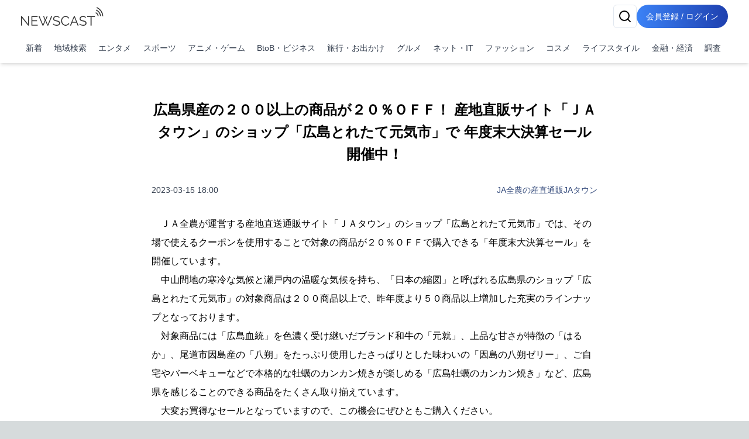

--- FILE ---
content_type: text/html; charset=utf-8
request_url: https://newscast.jp/news/8373673
body_size: 17096
content:
<!DOCTYPE html><html lang="ja"><head><meta charSet="utf-8"/><meta name="viewport" content="width=device-width, initial-scale=1, maximum-scale=5, user-scalable=yes"/><link rel="preload" as="image" href="/attachments/ejLNjOqcIwzo34HQNXnd.png?w=940&amp;h=940&amp;a=1"/><link rel="preload" as="image" href="/attachments/lIVJd0FZhwmgUUy9w1gl.png?w=940&amp;h=940&amp;a=1"/><link rel="stylesheet" href="/smart/_next/static/css/6f4a0ae5af8f5e11.css" data-precedence="next"/><link rel="stylesheet" href="/smart/_next/static/css/e950903c037a3718.css" data-precedence="next"/><link rel="preload" as="script" fetchPriority="low" href="/smart/_next/static/chunks/webpack-d88aad40852a9105.js"/><script src="/smart/_next/static/chunks/4bd1b696-a0de495220e84aaa.js" async=""></script><script src="/smart/_next/static/chunks/1684-a16141880409572c.js" async=""></script><script src="/smart/_next/static/chunks/main-app-5518523dddf30468.js" async=""></script><script src="/smart/_next/static/chunks/6874-c706546223f9e0b5.js" async=""></script><script src="/smart/_next/static/chunks/app/error-17e1efd393ba86d3.js" async=""></script><script src="/smart/_next/static/chunks/4277-46fdfdc2178f8072.js" async=""></script><script src="/smart/_next/static/chunks/2898-9f81da04e7e09eb6.js" async=""></script><script src="/smart/_next/static/chunks/9553-395f378007d81c45.js" async=""></script><script src="/smart/_next/static/chunks/1884-3617ed4b23d1e703.js" async=""></script><script src="/smart/_next/static/chunks/3063-e01f29e778ca72c0.js" async=""></script><script src="/smart/_next/static/chunks/5387-95390fda87ffa0a1.js" async=""></script><script src="/smart/_next/static/chunks/2188-a1d69116b2fbc1b3.js" async=""></script><script src="/smart/_next/static/chunks/8606-e967fd716fe72fb2.js" async=""></script><script src="/smart/_next/static/chunks/4029-9d8a1edf00d25121.js" async=""></script><script src="/smart/_next/static/chunks/1507-97e9ac030d3c06fa.js" async=""></script><script src="/smart/_next/static/chunks/app/(public)/news/%5Bid%5D/page-3287bcd531f1c91a.js" async=""></script><script src="/smart/_next/static/chunks/5125-273f4e77a181016f.js" async=""></script><script src="/smart/_next/static/chunks/app/layout-e2a512d282130e0d.js" async=""></script><script src="/smart/_next/static/chunks/7683-6579d065c9ad026b.js" async=""></script><script src="/smart/_next/static/chunks/5152-0c27d5597b274883.js" async=""></script><script src="/smart/_next/static/chunks/8559-d9253a5482b176ed.js" async=""></script><script src="/smart/_next/static/chunks/6621-f95dc8e544a4d901.js" async=""></script><script src="/smart/_next/static/chunks/186-98c6634326af218d.js" async=""></script><script src="/smart/_next/static/chunks/app/(public)/layout-2a4a6682c4e54025.js" async=""></script><script src="/smart/_next/static/chunks/app/(noheader)/layout-dd73b69522ce148d.js" async=""></script><script src="/smart/_next/static/chunks/app/global-error-2d8edb1bf97b600f.js" async=""></script><link rel="preload" href="https://www.googletagmanager.com/gtm.js?id=GTM-TKXDNPP" as="script"/><link rel="icon" type="image/png" sizes="32x32" href="/_statics/img/favicon-32x32.png"/><link rel="icon" type="image/png" sizes="96x96" href="/_statics/img/favicon-96x96.png"/><link rel="icon" type="image/png" sizes="16x16" href="/_statics/img/favicon-16x16.png"/><link rel="alternate" type="application/rss+xml" title="RSS Feed for NEWSCAST" href="/rss"/><link rel="apple-touch-icon" sizes="192x192" href="/_statics/img/apple-touch-icon/192.png"/><title>広島県産の２００以上の商品が２０％ＯＦＦ！ 産地直販サイト「ＪＡタウン」のショップ「広島とれたて元気市」で 年度末大決算セール開催中！ | NEWSCAST</title><meta name="description" content="広島県産の２００以上の商品が２０％ＯＦＦ！産地直販サイト「ＪＡタウン」のショップ「広島とれたて元気市」で年度末大決算セール開催中！"/><meta name="keywords" content="ネット・IT,グルメ"/><meta name="fb:app_id" content="1723062471173391"/><meta property="og:title" content="広島県産の２００以上の商品が２０％ＯＦＦ！ 産地直販サイト「ＪＡタウン」のショップ「広島とれたて元気市」で 年度末大決算セール開催中！"/><meta property="og:description" content="ニュースをメディアだけではなくSNSで拡散。ニュース、ニュースリリース、プレスリリース発信サービス"/><meta property="og:url" content="https://www.atpress.ne.jp/news/8373673"/><meta property="og:image" content="https://www.atpress.ne.jp/attachments/o3RuEjWaaTFDuB3Cncm4.png"/><meta property="og:image:width" content="1200"/><meta property="og:image:height" content="1200"/><meta property="og:image:type" content="image/jpeg"/><meta property="og:image:alt" content="広島県産の２００以上の商品が２０％ＯＦＦ！ 産地直販サイト「ＪＡタウン」のショップ「広島とれたて元気市」で 年度末大決算セール開催中！"/><meta property="og:type" content="article"/><meta name="twitter:card" content="summary_large_image"/><meta name="twitter:site" content="@newscastjp"/><meta name="twitter:creator" content="@newscastjp"/><meta name="twitter:title" content="広島県産の２００以上の商品が２０％ＯＦＦ！ 産地直販サイト「ＪＡタウン」のショップ「広島とれたて元気市」で 年度末大決算セール開催中！"/><meta name="twitter:description" content="ネット・IT、グルメの最新ニュース・イベント情報・プレスリリースはNEWSCAST！！広島県産の２００以上の商品が２０％ＯＦＦ！ 産地直販サイト「ＪＡタウン」のショップ「広島とれたて元気市」で 年度末大決算セール開催中！ 広島県産の２００以上の商品が２０％ＯＦＦ！産地直販サイト「ＪＡタウン」のショッ"/><meta name="twitter:image" content="https://www.atpress.ne.jp/attachments/o3RuEjWaaTFDuB3Cncm4.png"/><meta name="twitter:image:width" content="1200"/><meta name="twitter:image:height" content="1200"/><meta name="twitter:image:type" content="image/jpeg"/><meta name="twitter:image:alt" content="広島県産の２００以上の商品が２０％ＯＦＦ！ 産地直販サイト「ＪＡタウン」のショップ「広島とれたて元気市」で 年度末大決算セール開催中！"/><script src="/smart/_next/static/chunks/polyfills-42372ed130431b0a.js" noModule=""></script></head><body><!--$--><div class="bg-white"><header class="bg-white shadow-md fixed w-full z-50"><div class="container px-4 md:mx-auto"><div class="flex items-center justify-between py-2"><a class="text-2xl font-bold text-blue-600" href="/smart"><img src="/_statics/img/newscast-logo.svg" alt="Logo" class="h-8"/></a><div class="flex gap-4"><!--$--><button class="inline-flex items-center justify-center whitespace-nowrap rounded-md text-sm font-medium ring-offset-background transition-colors focus-visible:outline-none focus-visible:ring-2 focus-visible:ring-ring focus-visible:ring-offset-2 disabled:pointer-events-none disabled:opacity-50 border border-input bg-background hover:bg-accent hover:text-accent-foreground h-10 w-10" aria-label="検索" type="button" aria-haspopup="dialog" aria-expanded="false" aria-controls="radix-«Rp6tb»" data-state="closed"><svg xmlns="http://www.w3.org/2000/svg" width="24" height="24" viewBox="0 0 24 24" fill="none" stroke="currentColor" stroke-width="2" stroke-linecap="round" stroke-linejoin="round" class="lucide lucide-search"><circle cx="11" cy="11" r="8"></circle><path d="m21 21-4.3-4.3"></path></svg></button><!--/$--><a href="/smart/login"><button class="items-center justify-center whitespace-nowrap font-medium ring-offset-background focus-visible:outline-none focus-visible:ring-2 focus-visible:ring-ring focus-visible:ring-offset-2 disabled:pointer-events-none disabled:opacity-50 bg-primary hover:bg-primary/90 h-10 px-2 sm:px-4 py-2 rounded-full bg-gradient-to-r from-blue-500 to-blue-800 text-white text-sm hover:from-blue-600 hover:to-blue-900 transition-all duration-300 focus:outline-none focus:ring-2 focus:ring-blue-500 focus:ring-opacity-50 inline-block">会員登録 / ログイン</button></a></div></div><nav class="w-full navi-buttons"><div class="relative"><div class="overflow-x-auto scrollbar-hide"><div class="flex space-x-1 py-2 pr-1 lg:justify-between"><a class="flex-shrink-0 p-2 text-sm text-gray-700 hover:bg-gray-100" href="/smart/latests">新着</a><a class="flex-shrink-0 p-2 text-sm text-gray-700 hover:bg-gray-100" href="/smart/addresses">地域検索</a><a class="flex-shrink-0 p-2 text-sm text-gray-700 hover:bg-gray-100" href="/smart/genres/entertainment">エンタメ</a><a class="flex-shrink-0 p-2 text-sm text-gray-700 hover:bg-gray-100" href="/smart/genres/sports">スポーツ</a><a class="flex-shrink-0 p-2 text-sm text-gray-700 hover:bg-gray-100" href="/smart/genres/anime_game">アニメ・ゲーム</a><a class="flex-shrink-0 p-2 text-sm text-gray-700 hover:bg-gray-100" href="/smart/genres/business">BtoB・ビジネス</a><a class="flex-shrink-0 p-2 text-sm text-gray-700 hover:bg-gray-100" href="/smart/genres/travel">旅行・お出かけ</a><a class="flex-shrink-0 p-2 text-sm text-gray-700 hover:bg-gray-100" href="/smart/genres/gourmet">グルメ</a><a class="flex-shrink-0 p-2 text-sm text-gray-700 hover:bg-gray-100" href="/smart/genres/net_it">ネット・IT</a><a class="flex-shrink-0 p-2 text-sm text-gray-700 hover:bg-gray-100" href="/smart/genres/fashion">ファッション</a><a class="flex-shrink-0 p-2 text-sm text-gray-700 hover:bg-gray-100" href="/smart/genres/cosme">コスメ</a><a class="flex-shrink-0 p-2 text-sm text-gray-700 hover:bg-gray-100" href="/smart/genres/lifestyle">ライフスタイル</a><a class="flex-shrink-0 p-2 text-sm text-gray-700 hover:bg-gray-100" href="/smart/genres/finance_economy">金融・経済</a><a class="flex-shrink-0 p-2 text-sm text-gray-700 hover:bg-gray-100" href="/smart/genres/research">調査</a></div></div></div></nav></div></header><main class="overflow-x-hidden"><div class="flex-grow container mx-auto px-0 md:px-4 page-padding"><!--$--><div class="w-full h-full pt-0 md:pt-8 page_container__4bM2T"><article class="bg-white md:rounded pb-4 overflow-x-hidden page_leftPane__GrPN4 "><div class="fullfill p-4 pt-8"><h1 class="title page_title__F5feM page_articleContainer__Oqh1V">広島県産の２００以上の商品が２０％ＯＦＦ！ 産地直販サイト「ＪＡタウン」のショップ「広島とれたて元気市」で 年度末大決算セール開催中！</h1></div><div class="page_articleContainer__Oqh1V"><div class="flex justify-between items-center my-4 mb-8 flex-wrap"><div class="text-sm text-gray-700">2023-03-15 18:00</div><div class="text-sm"><a href="/smart/b/jatown">JA全農の産直通販JAタウン</a></div></div><div class="mb-4 w-full"><div><p>　ＪＡ全農が運営する産地直送通販サイト「ＪＡタウン」のショップ「広島とれたて元気市」では、その場で使えるクーポンを使用することで対象の商品が２０％ＯＦＦで購入できる「年度末大決算セール」を開催しています。<br>　中山間地の寒冷な気候と瀬戸内の温暖な気候を持ち、「日本の縮図」と呼ばれる広島県のショップ「広島とれたて元気市」の対象商品は２００商品以上で、昨年度より５０商品以上増加した充実のラインナップとなっております。<br>　対象商品には「広島血統」を色濃く受け継いだブランド和牛の「元就」、上品な甘さが特徴の「はるか」、尾道市因島産の「八朔」をたっぷり使用したさっぱりとした味わいの「因島の八朔ゼリー」、ご自宅やバーベキューなどで本格的な牡蠣のカンカン焼きが楽しめる「広島牡蠣のカンカン焼き」など、広島県を感じることのできる商品をたくさん取り揃えています。<br>　大変お買得なセールとなっていますので、この機会にぜひともご購入ください。</p></div></div><div class="mb-4 w-full"><div style="max-width:min(940px, 100%);margin:0 auto"><img src="/attachments/ejLNjOqcIwzo34HQNXnd.png?w=940&amp;h=940&amp;a=1" alt="" class="object-scale-down max-w-full" loading="eager"/></div></div><div class="mb-4 w-full"><!--$--><a href="https://www.ja-town.com/shop/c/c6301/" class="link" rel="nofollow noopener ugc">https://www.ja-town.com/shop/c/c6301/</a><!--/$--></div><div class="mb-4 w-full"><div><p>対象商品（一部抜粋）<br>〇 【送料無料】広島和牛 元就　小間切れ（８００ｇ）</p></div></div><div class="mb-4 w-full"><div style="max-width:min(940px, 100%);margin:0 auto"><img src="/attachments/lIVJd0FZhwmgUUy9w1gl.png?w=940&amp;h=940&amp;a=1" alt="" class="object-scale-down max-w-full" loading="eager"/></div></div><div class="mb-4 w-full"><!--$--><a href="https://www.ja-town.com/shop/g/g6301-2020-0612-06/" class="link" rel="nofollow noopener ugc">https://www.ja-town.com/shop/g/g6301-2020-0612-06/</a><!--/$--></div><div class="mb-4 w-full"><div><p>〇 広島県産はるか　５ｋｇ（Ｍ～２Ｌ）</p></div></div><div class="mb-4 w-full"><div style="max-width:min(940px, 100%);margin:0 auto"><img src="/attachments/piGBPKCE4q1r0VH0uF63.png?w=940&amp;h=940&amp;a=1" alt="" class="object-scale-down max-w-full" loading="lazy"/></div></div><div class="mb-4 w-full"><!--$--><a href="https://www.ja-town.com/shop/g/g6301-20190301-02/" class="link" rel="nofollow noopener ugc">https://www.ja-town.com/shop/g/g6301-20190301-02/</a><!--/$--></div><div class="mb-4 w-full"><div><p>〇 因島のはっさくゼリー １２個入り</p></div></div><div class="mb-4 w-full"><div style="max-width:min(940px, 100%);margin:0 auto"><img src="/attachments/sugyCDmDKOhJnuwNyTKA.png?w=940&amp;h=940&amp;a=1" alt="" class="object-scale-down max-w-full" loading="lazy"/></div></div><div class="mb-4 w-full"><!--$--><a href="https://www.ja-town.com/shop/g/g6301070620/" class="link" rel="nofollow noopener ugc">https://www.ja-town.com/shop/g/g6301070620/</a><!--/$--></div><div class="mb-4 w-full"><div><p>〇 広島牡蠣のカンカン焼き</p></div></div><div class="mb-4 w-full"><div style="max-width:min(940px, 100%);margin:0 auto"><img src="/attachments/AK6zutoKzks1NyoPtHSb.jpg?w=940&amp;h=940&amp;a=1" alt="" class="object-scale-down max-w-full" loading="lazy"/></div></div><div class="mb-4 w-full"><!--$--><a href="https://www.ja-town.com/shop/g/g6301-20210302-01/" class="link" rel="nofollow noopener ugc">https://www.ja-town.com/shop/g/g6301-20210302-01/</a><!--/$--></div><div class="mb-4 w-full"><div><p>【ＪＡタウン】<br>ＪＡタウンは、全国農業協同組合連合会(ＪＡ全農)が運営する産地直送通販サイトです。「おいしい日本と暮らそう。」をテーマに、「ＪＡタウン」に出店する全国の農協（ＪＡ）などが、各産地で育まれた旬の農畜産物や特産品を、インターネットを通じてお客さまに直接お届けし、食を通じて豊かな暮らしの実現を目指しています。<br>ＪＡタウンイメージキャラクターは「じぇー太」。<br>ＪＡタウン公式アンバサダーは石川佳純選手（全農）。<br>ＵＲＬ：<a href="https://www.ja-town.com/shop/f/f0" target="_blank" rel="nofollow noopener ugc">https://www.ja-town.com/shop/f/f0</a></p>
<p>【ツイッターアカウント「ＪＡタウン【公式】」】<br>「ＪＡタウン【公式】」では、全国の産地の旬の農畜産物やお得なキャンペーンの情報を都度発信しています。<br>ツイッターアカウント：<a href="https://twitter.com/ja_jatown" target="_blank" rel="nofollow noopener ugc">https://twitter.com/ja_jatown</a></p></div></div><div class="mb-4 w-full"><div><p>お問い合わせは、ＪＡ全農 フードマーケット事業部 ｅコマース事業課　中井まで<br>ＴＥＬ：０３－６２７１－８３４８</p></div></div><div class="border-t border-gray-300 mt-8"><div class="my-5 flex justify-between items-center"><div><strong>画像・ファイル一覧</strong></div><button class="inline-flex items-center justify-center whitespace-nowrap font-medium ring-offset-background transition-colors focus-visible:outline-none focus-visible:ring-2 focus-visible:ring-ring focus-visible:ring-offset-2 disabled:pointer-events-none disabled:opacity-50 h-10 bg-white text-blue-600 border text-sm border-gray-200 rounded hover:bg-gray-100 p-2" type="button" aria-haspopup="dialog" aria-expanded="false" aria-controls="radix-«R4v8nndatb»" data-state="closed">一括ダウンロード</button></div><div class="relative w-full"><div class="flex overflow-x-auto hidden-scrollbar space-x-3 md:space-x-4 py-4 px-1 md:pr-4 pt-2 newscast-scroll-cards" role="list"><div role="listitem"><div class="flex h-full min-w-48 max-w-48"><a target="_blank" href="/attachments/ejLNjOqcIwzo34HQNXnd.png" class="flex flex-col justify-end h-full hover:border-none w-full shadow"><img alt="" loading="lazy" width="192" height="192" decoding="async" data-nimg="1" class="object-contain block mb-1 max-h-[100px]" style="color:transparent" srcSet="/attachments/ejLNjOqcIwzo34HQNXnd.png 1x, /attachments/ejLNjOqcIwzo34HQNXnd.png 2x" src="/attachments/ejLNjOqcIwzo34HQNXnd.png"/></a></div></div><div role="listitem"><div class="flex h-full min-w-48 max-w-48"><a target="_blank" href="/attachments/lIVJd0FZhwmgUUy9w1gl.png" class="flex flex-col justify-end h-full hover:border-none w-full shadow"><img alt="" loading="lazy" width="192" height="192" decoding="async" data-nimg="1" class="object-contain block mb-1 max-h-[100px]" style="color:transparent" srcSet="/attachments/lIVJd0FZhwmgUUy9w1gl.png 1x, /attachments/lIVJd0FZhwmgUUy9w1gl.png 2x" src="/attachments/lIVJd0FZhwmgUUy9w1gl.png"/></a></div></div><div role="listitem"><div class="flex h-full min-w-48 max-w-48"><a target="_blank" href="/attachments/piGBPKCE4q1r0VH0uF63.png" class="flex flex-col justify-end h-full hover:border-none w-full shadow"><img alt="" loading="lazy" width="192" height="192" decoding="async" data-nimg="1" class="object-contain block mb-1 max-h-[100px]" style="color:transparent" srcSet="/attachments/piGBPKCE4q1r0VH0uF63.png 1x, /attachments/piGBPKCE4q1r0VH0uF63.png 2x" src="/attachments/piGBPKCE4q1r0VH0uF63.png"/></a></div></div><div role="listitem"><div class="flex h-full min-w-48 max-w-48"><a target="_blank" href="/attachments/sugyCDmDKOhJnuwNyTKA.png" class="flex flex-col justify-end h-full hover:border-none w-full shadow"><img alt="" loading="lazy" width="192" height="192" decoding="async" data-nimg="1" class="object-contain block mb-1 max-h-[100px]" style="color:transparent" srcSet="/attachments/sugyCDmDKOhJnuwNyTKA.png 1x, /attachments/sugyCDmDKOhJnuwNyTKA.png 2x" src="/attachments/sugyCDmDKOhJnuwNyTKA.png"/></a></div></div><div role="listitem"><div class="flex h-full min-w-48 max-w-48"><a target="_blank" href="/attachments/AK6zutoKzks1NyoPtHSb.jpg" class="flex flex-col justify-end h-full hover:border-none w-full shadow"><img alt="" loading="lazy" width="192" height="192" decoding="async" data-nimg="1" class="object-contain block mb-1 max-h-[100px]" style="color:transparent" srcSet="/attachments/AK6zutoKzks1NyoPtHSb.jpg 1x, /attachments/AK6zutoKzks1NyoPtHSb.jpg 2x" src="/attachments/AK6zutoKzks1NyoPtHSb.jpg"/></a></div></div></div><button class="absolute right-0 top-1/2 -translate-y-1/2 bg-white p-2 rounded-full shadow-md z-10 hidden md:block" style="right:-20px" aria-describedby="right" title="CardGridCarousel-button-right"><svg xmlns="http://www.w3.org/2000/svg" width="24" height="24" viewBox="0 0 24 24" fill="none" stroke="currentColor" stroke-width="2" stroke-linecap="round" stroke-linejoin="round" class="lucide lucide-chevron-right w-6 h-6"><path d="m9 18 6-6-6-6"></path></svg></button></div></div></div><div class="page_bottomPane__nHkCb"><div class="bottom-pane"><div class="space-y-4"><div class="flex items-center flex-wrap gap-2"><div class="flex items-center mr-4 shrink-0"><div class="h-5 mr-2 undefined"><svg xmlns="http://www.w3.org/2000/svg" width="18" height="18" viewBox="0 0 24 24" fill="none" stroke="currentColor" stroke-width="2" stroke-linecap="round" stroke-linejoin="round" class="lucide lucide-book-open"><path d="M2 3h6a4 4 0 0 1 4 4v14a3 3 0 0 0-3-3H2z"></path><path d="M22 3h-6a4 4 0 0 0-4 4v14a3 3 0 0 1 3-3h7z"></path></svg></div><span class="text-sm font-medium text-gray-700">ジャンル<!-- -->:</span></div><div class="flex flex-wrap gap-2"><a class="px-2 py-1 border border-gray-500 text-gray-700 text-xs font-medium rounded" href="/smart/genres/net_it">ネット・IT</a><a class="px-2 py-1 border border-gray-500 text-gray-700 text-xs font-medium rounded" href="/smart/genres/gourmet">グルメ</a></div></div><div class="flex items-center flex-wrap gap-2"><div class="flex items-center mr-4 shrink-0"><div class="h-5 mr-2 undefined"><svg xmlns="http://www.w3.org/2000/svg" width="18" height="18" viewBox="0 0 24 24" fill="none" stroke="currentColor" stroke-width="2" stroke-linecap="round" stroke-linejoin="round" class="lucide lucide-map-pin"><path d="M20 10c0 6-8 12-8 12s-8-6-8-12a8 8 0 0 1 16 0Z"></path><circle cx="12" cy="10" r="3"></circle></svg></div><span class="text-sm font-medium text-gray-700">場所<!-- -->:</span></div><div class="flex flex-wrap gap-2"><a class="px-2 py-1 border border-gray-500 text-gray-700 text-xs font-medium rounded" href="/smart/addresses/広島県?city=広島市">広島県広島市</a></div></div></div><div class="flex items-center flex-wrap gap-2 mt-4"><div class="flex items-center mr-4 shrink-0"><div class="h-5 mr-2 undefined"><svg xmlns="http://www.w3.org/2000/svg" width="18" height="18" viewBox="0 0 24 24" fill="none" stroke="currentColor" stroke-width="2" stroke-linecap="round" stroke-linejoin="round" class="lucide lucide-share2"><circle cx="18" cy="5" r="3"></circle><circle cx="6" cy="12" r="3"></circle><circle cx="18" cy="19" r="3"></circle><line x1="8.59" x2="15.42" y1="13.51" y2="17.49"></line><line x1="15.41" x2="8.59" y1="6.51" y2="10.49"></line></svg></div><span class="text-sm font-medium text-gray-700">ニュースのシェア<!-- -->:</span></div><div class="grid grid-cols-4 gap-1"><a href="https://x.com/intent/tweet?text=%E5%BA%83%E5%B3%B6%E7%9C%8C%E7%94%A3%E3%81%AE%EF%BC%92%EF%BC%90%EF%BC%90%E4%BB%A5%E4%B8%8A%E3%81%AE%E5%95%86%E5%93%81%E3%81%8C%EF%BC%92%EF%BC%90%EF%BC%85%EF%BC%AF%EF%BC%A6%EF%BC%A6%EF%BC%81+%E7%94%A3%E5%9C%B0%E7%9B%B4%E8%B2%A9%E3%82%B5%E3%82%A4%E3%83%88%E3%80%8C%EF%BC%AA%EF%BC%A1%E3%82%BF%E3%82%A6%E3%83%B3%E3%80%8D%E3%81%AE%E3%82%B7%E3%83%A7%E3%83%83%E3%83%97%E3%80%8C%E5%BA%83%E5%B3%B6%E3%81%A8%E3%82%8C%E3%81%9F%E3%81%A6%E5%85%83%E6%B0%97%E5%B8%82%E3%80%8D%E3%81%A7+%E5%B9%B4%E5%BA%A6%E6%9C%AB%E5%A4%A7%E6%B1%BA%E7%AE%97%E3%82%BB%E3%83%BC%E3%83%AB%E9%96%8B%E5%82%AC%E4%B8%AD%EF%BC%81%0Ahttps%3A%2F%2Fnewscast.jp%2Fnews%2F8373673" target="_blank" rel="nofollow noopener ugc"><button class="whitespace-nowrap text-sm font-medium ring-offset-background transition-colors focus-visible:outline-none focus-visible:ring-2 focus-visible:ring-ring focus-visible:ring-offset-2 disabled:pointer-events-none disabled:opacity-50 hover:bg-primary/90 px-4 py-2 w-full flex flex-col items-center text-white justify-center rounded min-h-[30px] h-auto bg-black"><span class="text-xs">X</span></button></a><a href="https://www.facebook.com/sharer.php?u=https%3A%2F%2Fnewscast.jp%2Fnews%2F8373673" target="_blank" rel="nofollow noopener ugc"><button class="whitespace-nowrap text-sm font-medium ring-offset-background transition-colors focus-visible:outline-none focus-visible:ring-2 focus-visible:ring-ring focus-visible:ring-offset-2 disabled:pointer-events-none disabled:opacity-50 hover:bg-primary/90 px-4 py-2 w-full flex flex-col items-center text-white justify-center rounded min-h-[30px] h-auto bg-blue-600"><span class="text-xs">Facebook</span></button></a><a href="https://social-plugins.line.me/lineit/share?url=https%3A%2F%2Fnewscast.jp%2Fnews%2F8373673" target="_blank" rel="nofollow noopener ugc"><button class="whitespace-nowrap text-sm font-medium ring-offset-background transition-colors focus-visible:outline-none focus-visible:ring-2 focus-visible:ring-ring focus-visible:ring-offset-2 disabled:pointer-events-none disabled:opacity-50 hover:bg-primary/90 px-4 py-2 w-full flex flex-col items-center text-white justify-center rounded min-h-[30px] h-auto bg-line"><span class="text-xs">LINE</span></button></a><a href="/print/8373673" target="_blank" rel="nofollow noopener ugc"><button class="whitespace-nowrap text-sm font-medium ring-offset-background transition-colors focus-visible:outline-none focus-visible:ring-2 focus-visible:ring-ring focus-visible:ring-offset-2 disabled:pointer-events-none disabled:opacity-50 hover:bg-primary/90 px-4 py-2 w-full flex flex-col items-center text-white justify-center rounded min-h-[30px] h-auto bg-print"><span class="text-xs">印刷</span></button></a></div></div><div class="mt-12"><div class="text-lg font-bold text-center">JA全農の産直通販JAタウン</div><div class="my-2"><img class="max-w-[200px] max-h-[120px] mx-auto" src="/attachments/xUVyossnELurfepcUb4M.png?w=300&amp;h=250&amp;p=true" alt="JA全農の産直通販JAタウン" loading="lazy"/></div><div class="flex justify-center"><a class="inline-block bg-gray-200 text-gray-700 py-2 px-8 rounded text-center" href="/smart/b/jatown">会社の詳しい情報を見る</a></div></div></div></div></article></div><div class="my-8"><!--$--><div class="w-full max-w-7xl mx-auto px-2 py-8 "><div class="bg-gray-200 rounded mb-4 animate-pulse col-span-full h-12"></div><div class="grid md:grid-cols-1 gap-4 h-auto"><div class="bg-gray-200 rounded animate-pulse relative overflow-hidden" style="height:6.75rem"><div style="position:absolute;top:0;right:0;bottom:0;left:0;transform:translateX(-100%);background:linear-gradient(90deg, rgba(255,255,255,0) 0%, rgba(255,255,255,0.2) 50%, rgba(255,255,255,0) 100%);animation:shimmer 1.5s infinite"></div></div><div class="bg-gray-200 rounded animate-pulse relative overflow-hidden" style="height:6.75rem"><div style="position:absolute;top:0;right:0;bottom:0;left:0;transform:translateX(-100%);background:linear-gradient(90deg, rgba(255,255,255,0) 0%, rgba(255,255,255,0.2) 50%, rgba(255,255,255,0) 100%);animation:shimmer 1.5s infinite"></div></div><div class="bg-gray-200 rounded animate-pulse relative overflow-hidden" style="height:6.75rem"><div style="position:absolute;top:0;right:0;bottom:0;left:0;transform:translateX(-100%);background:linear-gradient(90deg, rgba(255,255,255,0) 0%, rgba(255,255,255,0.2) 50%, rgba(255,255,255,0) 100%);animation:shimmer 1.5s infinite"></div></div><div class="bg-gray-200 rounded animate-pulse relative overflow-hidden" style="height:6.75rem"><div style="position:absolute;top:0;right:0;bottom:0;left:0;transform:translateX(-100%);background:linear-gradient(90deg, rgba(255,255,255,0) 0%, rgba(255,255,255,0.2) 50%, rgba(255,255,255,0) 100%);animation:shimmer 1.5s infinite"></div></div><div class="bg-gray-200 rounded animate-pulse relative overflow-hidden" style="height:6.75rem"><div style="position:absolute;top:0;right:0;bottom:0;left:0;transform:translateX(-100%);background:linear-gradient(90deg, rgba(255,255,255,0) 0%, rgba(255,255,255,0.2) 50%, rgba(255,255,255,0) 100%);animation:shimmer 1.5s infinite"></div></div></div></div><!--/$--></div><div class="my-8"><!--$--><div class="w-full max-w-7xl mx-auto px-2 py-8 "><div class="bg-gray-200 rounded mb-4 animate-pulse col-span-full h-12"></div><div class="grid md:grid-cols-1 gap-4 h-auto"><div class="bg-gray-200 rounded animate-pulse relative overflow-hidden" style="height:6.75rem"><div style="position:absolute;top:0;right:0;bottom:0;left:0;transform:translateX(-100%);background:linear-gradient(90deg, rgba(255,255,255,0) 0%, rgba(255,255,255,0.2) 50%, rgba(255,255,255,0) 100%);animation:shimmer 1.5s infinite"></div></div><div class="bg-gray-200 rounded animate-pulse relative overflow-hidden" style="height:6.75rem"><div style="position:absolute;top:0;right:0;bottom:0;left:0;transform:translateX(-100%);background:linear-gradient(90deg, rgba(255,255,255,0) 0%, rgba(255,255,255,0.2) 50%, rgba(255,255,255,0) 100%);animation:shimmer 1.5s infinite"></div></div><div class="bg-gray-200 rounded animate-pulse relative overflow-hidden" style="height:6.75rem"><div style="position:absolute;top:0;right:0;bottom:0;left:0;transform:translateX(-100%);background:linear-gradient(90deg, rgba(255,255,255,0) 0%, rgba(255,255,255,0.2) 50%, rgba(255,255,255,0) 100%);animation:shimmer 1.5s infinite"></div></div><div class="bg-gray-200 rounded animate-pulse relative overflow-hidden" style="height:6.75rem"><div style="position:absolute;top:0;right:0;bottom:0;left:0;transform:translateX(-100%);background:linear-gradient(90deg, rgba(255,255,255,0) 0%, rgba(255,255,255,0.2) 50%, rgba(255,255,255,0) 100%);animation:shimmer 1.5s infinite"></div></div><div class="bg-gray-200 rounded animate-pulse relative overflow-hidden" style="height:6.75rem"><div style="position:absolute;top:0;right:0;bottom:0;left:0;transform:translateX(-100%);background:linear-gradient(90deg, rgba(255,255,255,0) 0%, rgba(255,255,255,0.2) 50%, rgba(255,255,255,0) 100%);animation:shimmer 1.5s infinite"></div></div></div></div><!--/$--></div><div class="my-8"><!--$--><div></div><!--/$--></div><div class="my-8"><!--$--><div></div><!--/$--></div><div class="flex justify-center block lg:hidden"><div class="bg-white md:rounded p-3 md:p-6 overflow-x-hidden w-fit"><div class="mx-4"><a class="block" href="/smart/news_videos/all"><img alt="NC動画生成サービス" loading="lazy" width="600" height="500" decoding="async" data-nimg="1" class="w-full" style="color:transparent" srcSet="/_statics/img/bnn_mov_sp.png 1x, /_statics/img/bnn_mov_sp.png 2x" src="/_statics/img/bnn_mov_sp.png"/></a></div></div></div><nav aria-label="breadcrumb" class="bg-gray-200 text-nowrap overflow-x-auto fullfill text-sm bg-white mt-12 mx-4"><ol class="flex items-start text-gray-600 py-2"><li><a class="text-blue-800 hover:text-blue-500 flex items-center underline" href="/smart"><svg xmlns="http://www.w3.org/2000/svg" width="24" height="24" viewBox="0 0 24 24" fill="none" stroke="currentColor" stroke-width="2" stroke-linecap="round" stroke-linejoin="round" class="lucide lucide-house w-4 h-4 mr-1"><path d="M15 21v-8a1 1 0 0 0-1-1h-4a1 1 0 0 0-1 1v8"></path><path d="M3 10a2 2 0 0 1 .709-1.528l7-5.999a2 2 0 0 1 2.582 0l7 5.999A2 2 0 0 1 21 10v9a2 2 0 0 1-2 2H5a2 2 0 0 1-2-2z"></path></svg>トップページ</a></li><li class="flex items-center"><span class="mx-2">/</span><a class="text-blue-800 hover:text-blue-500 underline" href="/smart/genres/net_it">ネット・IT</a></li><li class="flex items-center"><span class="mx-2">/</span><a class="text-blue-800 hover:text-blue-500 underline" href="/smart/b/jatown">JA全農の産直通販JAタウン</a></li><li class="flex items-center"><span class="mx-2">/</span><span class="font-semibold">広島県産の２００以上の商品が２０％ＯＦＦ！ 産地直販サイト「ＪＡタウン」のショップ「広島とれたて元気市」で 年度末大決算セール開催中！</span></li></ol></nav><script type="application/ld+json">[{"@context":"https://schema.org","@type":"NewsArticle","mainEntityOfPage":{"@type":"WebPage","@id":"https://www.atpress.ne.jphttps://www.atpress.ne.jp/news/8373673","name":"JA全農の産直通販JAタウン"},"identifier":"https://www.atpress.ne.jphttps://www.atpress.ne.jp/news/8373673","name":"広島県産の２００以上の商品が２０％ＯＦＦ！ 産地直販サイト「ＪＡタウン」のショップ「広島とれたて元気市」で 年度末大決算セール開催中！","author":{"@type":"Organization","name":"JA全農の産直通販JAタウン","url":"https://www.atpress.ne.jp/b/jatown"},"publisher":{"@context":"https://schema.org","@type":"Organization","url":"https://www.atpress.ne.jp/","logo":"https://www.atpress.ne.jp/_statics/img/oglogo.png","name":""},"datePublished":"2023-03-15T09:00:00.000Z","dateModified":"2023-03-15T09:00:00.000Z","headline":"広島県産の２００以上の商品が２０％ＯＦＦ！ 産地直販サイト「ＪＡタウン」のショップ「広島とれたて元気市」で 年度末大決算セール開催中！","description":"広島県産の２００以上の商品が２０％ＯＦＦ！産地直販サイト「ＪＡタウン」のショップ「広島とれたて元気市」で年度末大決算セール開催中！","keywords":["ネット・IT","グルメ"],"provider":{"@context":"https://schema.org","@type":"Organization","url":"https://www.atpress.ne.jp/","logo":"https://www.atpress.ne.jp/_statics/img/oglogo.png","name":""},"image":{"@type":"ImageObject","url":"https://www.atpress.ne.jp/attachments/o3RuEjWaaTFDuB3Cncm4.png","width":"auto","height":"auto"}},{"@context":"https://schema.org","@type":"BreadcrumbList","itemListElement":[{"@type":"ListItem","item":{"@id":"https://www.atpress.ne.jp/","name":"ニュースキャスト"},"position":1},{"@type":"ListItem","item":{"@id":"https://www.atpress.ne.jp/genres/net_it","name":"ネット・IT"},"position":2},{"@type":"ListItem","item":{"@id":"https://www.atpress.ne.jp/news/8373673","name":"広島県産の２００以上の商品が２０％ＯＦＦ！ 産地直販サイト「ＪＡタウン」のショップ「広島とれたて元気市」で 年度末大決算セール開催中！"},"position":3}]},{"@context":"https://schema.org","@type":"Organization","url":"https://www.atpress.ne.jp/","logo":"https://www.atpress.ne.jp/_statics/img/oglogo.png","name":""}]</script><div class="fixed bottom-4 right-4 bg-blue-500 text-white p-4 rounded-lg transition-opacity duration-300 hidden lg:block" style="opacity:0"><div class="container mx-auto px-4"><div class="flex justify-between items-center flex-col"><div class="text-sm">@Pressでの配信を検討中の方へ</div><div><a class="font-bold underline" href="/smart/services/about">サービス概要ページを見る</a></div></div></div><div class="absolute -top-2 -right-2"><button class="text-white"><svg xmlns="http://www.w3.org/2000/svg" width="18" height="18" viewBox="0 0 24 24" fill="none" stroke="currentColor" stroke-width="2" stroke-linecap="round" stroke-linejoin="round" class="lucide lucide-x rounded-full bg-blue-300"><path d="M18 6 6 18"></path><path d="m6 6 12 12"></path></svg></button></div></div><!--/$--> </div></main><footer class="bg-gradient-to-r from-blue-600 to-blue-950 p-4"><div class="container mx-auto"><div class="flex flex-col items-start"><nav class="mb-8 footer-links"><ul class="sm:flex sm:flex-wrap sm:gap-x-8 gap-y-1 sm:gap-y-0"><li><a class="underline inline-block py-2" href="/smart/company">運営会社</a></li><li><a class="underline inline-block py-2" href="/smart/service">サービス・料金</a></li><li><a href="https://timerex.net/s/socialwire_01/9169136c/" class="underline inline-block py-2">サービス説明会</a></li><li><a class="underline inline-block py-2" href="/smart/legal">特定商取引法に基づく表記</a></li><li><a class="underline inline-block py-2" href="/smart/term">利用規約</a></li><li><a class="underline inline-block py-2" href="/smart/privacy">プライバシーポリシー</a></li><li><a class="underline inline-block py-2" href="/smart/guideline">ガイドライン</a></li><li><a class="underline inline-block py-2" href="/smart/services/api">API利用</a></li><li><a href="https://www.atpress.ne.jp/contact" class="underline inline-block py-2" target="_blank" rel="noopener noreferrer">お問い合わせ</a></li></ul></nav></div><div class="flex justify-center sm:justify-start w-full"><a href="https://www.instagram.com/newscast.jp/" aria-label="Instagram" class="flex flex-col items-center justify-center min-w-[70px] min-h-[48px]" target="_blank"><svg xmlns="http://www.w3.org/2000/svg" width="24" height="24" viewBox="0 0 24 24" fill="none" stroke="currentColor" stroke-width="2" stroke-linecap="round" stroke-linejoin="round" class="lucide lucide-instagram"><rect width="20" height="20" x="2" y="2" rx="5" ry="5"></rect><path d="M16 11.37A4 4 0 1 1 12.63 8 4 4 0 0 1 16 11.37z"></path><line x1="17.5" x2="17.51" y1="6.5" y2="6.5"></line></svg><span class="text-xs">Instagram</span></a><a href="https://x.com/newscastjp" aria-label="Twitter" class="flex flex-col items-center justify-center min-w-[70px] min-h-[48px]" target="_blank"><svg width="24" height="24" viewBox="0 0 1200 1227" fill="none" xmlns="http://www.w3.org/2000/svg"><path d="M714.163 519.284L1160.89 0H1055.03L667.137 450.887L357.328 0H0L468.492 681.821L0 1226.37H105.866L515.491 750.218L842.672 1226.37H1200L714.137 519.284H714.163ZM569.165 687.828L521.697 619.934L144.011 79.6944H306.615L611.412 515.685L658.88 583.579L1055.08 1150.3H892.476L569.165 687.854V687.828Z" fill="currentColor"></path></svg><span class="text-xs">X</span></a><a href="/rss" aria-label="RSS" class="flex flex-col items-center justify-center min-w-[70px] min-h-[48px]" target="_blank"><svg xmlns="http://www.w3.org/2000/svg" width="24" height="24" viewBox="0 0 24 24" fill="none" stroke="currentColor" stroke-width="2" stroke-linecap="round" stroke-linejoin="round" class="lucide lucide-rss"><path d="M4 11a9 9 0 0 1 9 9"></path><path d="M4 4a16 16 0 0 1 16 16"></path><circle cx="5" cy="19" r="1"></circle></svg><span class="text-xs">RSS</span></a></div></div></footer><div class="text-white py-4 bg-gradient-to-r from-gray-700 to-gray-950 p-4"><div class="container">Copyright 2006- SOCIALWIRE CO.,LTD. All rights reserved.</div></div><div role="region" aria-label="Notifications (F8)" tabindex="-1" style="pointer-events:none"><ol tabindex="-1" class="fixed top-0 z-[100] flex max-h-screen w-full flex-col-reverse p-4 sm:bottom-0 sm:right-0 sm:top-auto sm:flex-col md:max-w-[420px]"></ol></div></div><!--/$--><script src="/smart/_next/static/chunks/webpack-d88aad40852a9105.js" async=""></script><script>(self.__next_f=self.__next_f||[]).push([0])</script><script>self.__next_f.push([1,"1:\"$Sreact.fragment\"\n2:I[87555,[],\"\"]\n3:I[51901,[\"6874\",\"static/chunks/6874-c706546223f9e0b5.js\",\"8039\",\"static/chunks/app/error-17e1efd393ba86d3.js\"],\"default\"]\n4:I[31295,[],\"\"]\n5:I[6874,[\"4277\",\"static/chunks/4277-46fdfdc2178f8072.js\",\"6874\",\"static/chunks/6874-c706546223f9e0b5.js\",\"2898\",\"static/chunks/2898-9f81da04e7e09eb6.js\",\"9553\",\"static/chunks/9553-395f378007d81c45.js\",\"1884\",\"static/chunks/1884-3617ed4b23d1e703.js\",\"3063\",\"static/chunks/3063-e01f29e778ca72c0.js\",\"5387\",\"static/chunks/5387-95390fda87ffa0a1.js\",\"2188\",\"static/chunks/2188-a1d69116b2fbc1b3.js\",\"8606\",\"static/chunks/8606-e967fd716fe72fb2.js\",\"4029\",\"static/chunks/4029-9d8a1edf00d25121.js\",\"1507\",\"static/chunks/1507-97e9ac030d3c06fa.js\",\"3963\",\"static/chunks/app/(public)/news/%5Bid%5D/page-3287bcd531f1c91a.js\"],\"\"]\n6:I[54381,[\"5125\",\"static/chunks/5125-273f4e77a181016f.js\",\"9558\",\"static/chunks/app/layout-e2a512d282130e0d.js\"],\"default\"]\n7:I[51896,[\"4277\",\"static/chunks/4277-46fdfdc2178f8072.js\",\"6874\",\"static/chunks/6874-c706546223f9e0b5.js\",\"2898\",\"static/chunks/2898-9f81da04e7e09eb6.js\",\"9553\",\"static/chunks/9553-395f378007d81c45.js\",\"1884\",\"static/chunks/1884-3617ed4b23d1e703.js\",\"7683\",\"static/chunks/7683-6579d065c9ad026b.js\",\"5152\",\"static/chunks/5152-0c27d5597b274883.js\",\"8559\",\"static/chunks/8559-d9253a5482b176ed.js\",\"6621\",\"static/chunks/6621-f95dc8e544a4d901.js\",\"8606\",\"static/chunks/8606-e967fd716fe72fb2.js\",\"186\",\"static/chunks/186-98c6634326af218d.js\",\"1816\",\"static/chunks/app/(public)/layout-2a4a6682c4e54025.js\"],\"default\"]\n8:I[1057,[\"2169\",\"static/chunks/app/(noheader)/layout-dd73b69522ce148d.js\"],\"default\"]\na:I[59665,[],\"OutletBoundary\"]\nd:I[59665,[],\"ViewportBoundary\"]\nf:I[59665,[],\"MetadataBoundary\"]\n11:I[98385,[\"6874\",\"static/chunks/6874-c706546223f9e0b5.js\",\"4219\",\"static/chunks/app/global-error-2d8edb1bf97b600f.js\"],\"default\"]\n:HL[\"/smart/_next/static/css/6f4a0ae5af8f5e11.css\",\"style\"]\n:HL[\"/smart/_next/static/css/e950903c037a3718.css\",\"style\"]\n"])</script><script>self.__next_f.push([1,"0:{\"P\":null,\"b\":\"JGMYIdFD1ei2ZV0sQwjHt\",\"p\":\"/smart\",\"c\":[\"\",\"news\",\"8373673\"],\"i\":false,\"f\":[[[\"\",{\"children\":[\"(public)\",{\"children\":[\"news\",{\"children\":[[\"id\",\"8373673\",\"d\"],{\"children\":[\"__PAGE__\",{}]}]}]}]},\"$undefined\",\"$undefined\",true],[\"\",[\"$\",\"$1\",\"c\",{\"children\":[[[\"$\",\"link\",\"0\",{\"rel\":\"stylesheet\",\"href\":\"/smart/_next/static/css/6f4a0ae5af8f5e11.css\",\"precedence\":\"next\",\"crossOrigin\":\"$undefined\",\"nonce\":\"$undefined\"}]],[\"$\",\"html\",null,{\"lang\":\"ja\",\"children\":[[\"$\",\"head\",null,{\"children\":[[\"$\",\"link\",null,{\"rel\":\"icon\",\"type\":\"image/png\",\"sizes\":\"32x32\",\"href\":\"/_statics/img/favicon-32x32.png\"}],[\"$\",\"link\",null,{\"rel\":\"icon\",\"type\":\"image/png\",\"sizes\":\"96x96\",\"href\":\"/_statics/img/favicon-96x96.png\"}],[\"$\",\"link\",null,{\"rel\":\"icon\",\"type\":\"image/png\",\"sizes\":\"16x16\",\"href\":\"/_statics/img/favicon-16x16.png\"}],[\"$\",\"link\",null,{\"rel\":\"alternate\",\"type\":\"application/rss+xml\",\"title\":\"RSS Feed for NEWSCAST\",\"href\":\"/rss\"}],[\"$\",\"link\",null,{\"rel\":\"apple-touch-icon\",\"sizes\":\"192x192\",\"href\":\"/_statics/img/apple-touch-icon/192.png\"}]]}],[\"$\",\"body\",null,{\"children\":[\"$\",\"$L2\",null,{\"parallelRouterKey\":\"children\",\"error\":\"$3\",\"errorStyles\":[],\"errorScripts\":[],\"template\":[\"$\",\"$L4\",null,{}],\"templateStyles\":\"$undefined\",\"templateScripts\":\"$undefined\",\"notFound\":[[\"$\",\"div\",null,{\"className\":\"min-h-screen bg-gradient-to-r from-gray-900 to-gray-800 flex items-center justify-center px-4 sm:px-6 lg:px-8\",\"children\":[\"$\",\"div\",null,{\"className\":\"max-w-md w-full space-y-8 bg-white p-10 rounded shadow-2xl\",\"children\":[[\"$\",\"div\",null,{\"className\":\"text-center\",\"children\":[[\"$\",\"svg\",null,{\"ref\":\"$undefined\",\"xmlns\":\"http://www.w3.org/2000/svg\",\"width\":24,\"height\":24,\"viewBox\":\"0 0 24 24\",\"fill\":\"none\",\"stroke\":\"currentColor\",\"strokeWidth\":2,\"strokeLinecap\":\"round\",\"strokeLinejoin\":\"round\",\"className\":\"lucide lucide-triangle-alert mx-auto h-16 w-16 text-yellow-400\",\"children\":[[\"$\",\"path\",\"wmoenq\",{\"d\":\"m21.73 18-8-14a2 2 0 0 0-3.48 0l-8 14A2 2 0 0 0 4 21h16a2 2 0 0 0 1.73-3\"}],[\"$\",\"path\",\"juzpu7\",{\"d\":\"M12 9v4\"}],[\"$\",\"path\",\"p32p05\",{\"d\":\"M12 17h.01\"}],\"$undefined\"]}],[\"$\",\"h2\",null,{\"className\":\"mt-6 text-3xl font-extrabold text-gray-900\",\"children\":[[\"$\",\"span\",null,{\"className\":\"sr-only\",\"children\":[\"Error \",404]}],\"Page Not Found\"]}],[\"$\",\"p\",null,{\"className\":\"mt-2 text-sm text-gray-600\",\"children\":\"ページが見つかりませんでした\"}]]}],[\"$\",\"div\",null,{\"className\":\"mt-8 space-y-3\",\"children\":[false,[\"$\",\"$L5\",null,{\"href\":\"/\",\"className\":\"w-full flex justify-center py-2 px-4 border border-transparent rounded-md shadow-sm text-sm font-medium text-blue-600 bg-white hover:bg-gray-50 focus:outline-none focus:ring-2 focus:ring-offset-2 focus:ring-blue-500\",\"children\":[[\"$\",\"svg\",null,{\"ref\":\"$undefined\",\"xmlns\":\"http://www.w3.org/2000/svg\",\"width\":24,\"height\":24,\"viewBox\":\"0 0 24 24\",\"fill\":\"none\",\"stroke\":\"currentColor\",\"strokeWidth\":2,\"strokeLinecap\":\"round\",\"strokeLinejoin\":\"round\",\"className\":\"lucide lucide-house mr-2 h-5 w-5\",\"children\":[[\"$\",\"path\",\"5wwlr5\",{\"d\":\"M15 21v-8a1 1 0 0 0-1-1h-4a1 1 0 0 0-1 1v8\"}],[\"$\",\"path\",\"1d0kgt\",{\"d\":\"M3 10a2 2 0 0 1 .709-1.528l7-5.999a2 2 0 0 1 2.582 0l7 5.999A2 2 0 0 1 21 10v9a2 2 0 0 1-2 2H5a2 2 0 0 1-2-2z\"}],\"$undefined\"]}],\" トップページ\"]}]]}]]}]}],[]],\"forbidden\":\"$undefined\",\"unauthorized\":\"$undefined\"}]}],[\"$\",\"$L6\",null,{}]]}]]}],{\"children\":[\"(public)\",[\"$\",\"$1\",\"c\",{\"children\":[null,[\"$\",\"$L7\",null,{\"children\":[[\"$\",\"$L2\",null,{\"parallelRouterKey\":\"children\",\"error\":\"$undefined\",\"errorStyles\":\"$undefined\",\"errorScripts\":\"$undefined\",\"template\":[\"$\",\"$L4\",null,{}],\"templateStyles\":\"$undefined\",\"templateScripts\":\"$undefined\",\"notFound\":\"$undefined\",\"forbidden\":\"$undefined\",\"unauthorized\":\"$undefined\"}],[\"$\",\"$L8\",null,{}]]}]]}],{\"children\":[\"news\",[\"$\",\"$1\",\"c\",{\"children\":[null,[\"$\",\"$L2\",null,{\"parallelRouterKey\":\"children\",\"error\":\"$undefined\",\"errorStyles\":\"$undefined\",\"errorScripts\":\"$undefined\",\"template\":[\"$\",\"$L4\",null,{}],\"templateStyles\":\"$undefined\",\"templateScripts\":\"$undefined\",\"notFound\":\"$undefined\",\"forbidden\":\"$undefined\",\"unauthorized\":\"$undefined\"}]]}],{\"children\":[[\"id\",\"8373673\",\"d\"],[\"$\",\"$1\",\"c\",{\"children\":[null,[\"$\",\"$L2\",null,{\"parallelRouterKey\":\"children\",\"error\":\"$undefined\",\"errorStyles\":\"$undefined\",\"errorScripts\":\"$undefined\",\"template\":[\"$\",\"$L4\",null,{}],\"templateStyles\":\"$undefined\",\"templateScripts\":\"$undefined\",\"notFound\":\"$undefined\",\"forbidden\":\"$undefined\",\"unauthorized\":\"$undefined\"}]]}],{\"children\":[\"__PAGE__\",[\"$\",\"$1\",\"c\",{\"children\":[\"$L9\",[[\"$\",\"link\",\"0\",{\"rel\":\"stylesheet\",\"href\":\"/smart/_next/static/css/e950903c037a3718.css\",\"precedence\":\"next\",\"crossOrigin\":\"$undefined\",\"nonce\":\"$undefined\"}]],[\"$\",\"$La\",null,{\"children\":[\"$Lb\",\"$Lc\",null]}]]}],{},null,false]},null,false]},null,false]},[[\"$\",\"div\",\"l\",{\"className\":\"w-full max-w-7xl mx-auto px-2 py-8 \",\"children\":[[\"$\",\"div\",null,{\"className\":\"bg-gray-200 rounded mb-4 animate-pulse col-span-full h-12\"}],[\"$\",\"div\",null,{\"className\":\"grid md:grid-cols-2 gap-4 h-auto\",\"children\":[[\"$\",\"div\",\"0\",{\"className\":\"bg-gray-200 rounded animate-pulse relative overflow-hidden\",\"style\":{\"height\":\"25rem\"},\"children\":[\"$\",\"div\",null,{\"style\":{\"position\":\"absolute\",\"top\":0,\"right\":0,\"bottom\":0,\"left\":0,\"transform\":\"translateX(-100%)\",\"background\":\"linear-gradient(90deg, rgba(255,255,255,0) 0%, rgba(255,255,255,0.2) 50%, rgba(255,255,255,0) 100%)\",\"animation\":\"shimmer 1.5s infinite\"}}]}],[\"$\",\"div\",\"1\",{\"className\":\"bg-gray-200 rounded animate-pulse relative overflow-hidden\",\"style\":{\"height\":\"25rem\"},\"children\":[\"$\",\"div\",null,{\"style\":\"$0:f:0:1:2:children:3:0:props:children:1:props:children:0:props:children:props:style\"}]}]]}]]}],[],[]],false]},[[\"$\",\"div\",\"l\",{\"className\":\"w-full max-w-7xl mx-auto px-2 py-8 \",\"children\":[[\"$\",\"div\",null,{\"className\":\"bg-gray-200 rounded mb-4 animate-pulse col-span-full h-12\"}],[\"$\",\"div\",null,{\"className\":\"grid md:grid-cols-4 gap-4 h-auto\",\"children\":[[\"$\",\"div\",\"0\",{\"className\":\"bg-gray-200 rounded animate-pulse relative overflow-hidden\",\"style\":{\"height\":\"25rem\"},\"children\":[\"$\",\"div\",null,{\"style\":{\"position\":\"absolute\",\"top\":0,\"right\":0,\"bottom\":0,\"left\":0,\"transform\":\"translateX(-100%)\",\"background\":\"linear-gradient(90deg, rgba(255,255,255,0) 0%, rgba(255,255,255,0.2) 50%, rgba(255,255,255,0) 100%)\",\"animation\":\"shimmer 1.5s infinite\"}}]}],[\"$\",\"div\",\"1\",{\"className\":\"bg-gray-200 rounded animate-pulse relative overflow-hidden\",\"style\":{\"height\":\"25rem\"},\"children\":[\"$\",\"div\",null,{\"style\":\"$0:f:0:1:3:0:props:children:1:props:children:0:props:children:props:style\"}]}],[\"$\",\"div\",\"2\",{\"className\":\"bg-gray-200 rounded animate-pulse relative overflow-hidden\",\"style\":{\"height\":\"25rem\"},\"children\":[\"$\",\"div\",null,{\"style\":\"$0:f:0:1:3:0:props:children:1:props:children:0:props:children:props:style\"}]}],[\"$\",\"div\",\"3\",{\"className\":\"bg-gray-200 rounded animate-pulse relative overflow-hidden\",\"style\":{\"height\":\"25rem\"},\"children\":[\"$\",\"div\",null,{\"style\":\"$0:f:0:1:3:0:props:children:1:props:children:0:props:children:props:style\"}]}],[\"$\",\"div\",\"4\",{\"className\":\"bg-gray-200 rounded animate-pulse relative overflow-hidden\",\"style\":{\"height\":\"25rem\"},\"children\":[\"$\",\"div\",null,{\"style\":\"$0:f:0:1:3:0:props:children:1:props:children:0:props:children:props:style\"}]}],[\"$\",\"div\",\"5\",{\"className\":\"bg-gray-200 rounded animate-pulse relative overflow-hidden\",\"style\":{\"height\":\"25rem\"},\"children\":[\"$\",\"div\",null,{\"style\":\"$0:f:0:1:3:0:props:children:1:props:children:0:props:children:props:style\"}]}],[\"$\",\"div\",\"6\",{\"className\":\"bg-gray-200 rounded animate-pulse relative overflow-hidden\",\"style\":{\"height\":\"25rem\"},\"children\":[\"$\",\"div\",null,{\"style\":\"$0:f:0:1:3:0:props:children:1:props:children:0:props:children:props:style\"}]}],[\"$\",\"div\",\"7\",{\"className\":\"bg-gray-200 rounded animate-pulse relative overflow-hidden\",\"style\":{\"height\":\"25rem\"},\"children\":[\"$\",\"div\",null,{\"style\":\"$0:f:0:1:3:0:props:children:1:props:children:0:props:children:props:style\"}]}]]}]]}],[],[]],false],[\"$\",\"$1\",\"h\",{\"children\":[null,[\"$\",\"$1\",\"DFO9vlA21xkBLunc1bhfCv\",{\"children\":[[\"$\",\"$Ld\",null,{\"children\":\"$Le\"}],null]}],[\"$\",\"$Lf\",null,{\"children\":\"$L10\"}]]}],false]],\"m\":\"$undefined\",\"G\":[\"$11\",[]],\"s\":false,\"S\":false}\n"])</script><script>self.__next_f.push([1,"e:[[\"$\",\"meta\",\"0\",{\"charSet\":\"utf-8\"}],[\"$\",\"meta\",\"1\",{\"name\":\"viewport\",\"content\":\"width=device-width, initial-scale=1, maximum-scale=5, user-scalable=yes\"}]]\nb:null\n"])</script><script>self.__next_f.push([1,"12:I[19939,[\"4277\",\"static/chunks/4277-46fdfdc2178f8072.js\",\"6874\",\"static/chunks/6874-c706546223f9e0b5.js\",\"2898\",\"static/chunks/2898-9f81da04e7e09eb6.js\",\"9553\",\"static/chunks/9553-395f378007d81c45.js\",\"1884\",\"static/chunks/1884-3617ed4b23d1e703.js\",\"3063\",\"static/chunks/3063-e01f29e778ca72c0.js\",\"5387\",\"static/chunks/5387-95390fda87ffa0a1.js\",\"2188\",\"static/chunks/2188-a1d69116b2fbc1b3.js\",\"8606\",\"static/chunks/8606-e967fd716fe72fb2.js\",\"4029\",\"static/chunks/4029-9d8a1edf00d25121.js\",\"1507\",\"static/chunks/1507-97e9ac030d3c06fa.js\",\"3963\",\"static/chunks/app/(public)/news/%5Bid%5D/page-3287bcd531f1c91a.js\"],\"default\"]\n13:I[86347,[\"4277\",\"static/chunks/4277-46fdfdc2178f8072.js\",\"6874\",\"static/chunks/6874-c706546223f9e0b5.js\",\"2898\",\"static/chunks/2898-9f81da04e7e09eb6.js\",\"9553\",\"static/chunks/9553-395f378007d81c45.js\",\"1884\",\"static/chunks/1884-3617ed4b23d1e703.js\",\"3063\",\"static/chunks/3063-e01f29e778ca72c0.js\",\"5387\",\"static/chunks/5387-95390fda87ffa0a1.js\",\"2188\",\"static/chunks/2188-a1d69116b2fbc1b3.js\",\"8606\",\"static/chunks/8606-e967fd716fe72fb2.js\",\"4029\",\"static/chunks/4029-9d8a1edf00d25121.js\",\"1507\",\"static/chunks/1507-97e9ac030d3c06fa.js\",\"3963\",\"static/chunks/app/(public)/news/%5Bid%5D/page-3287bcd531f1c91a.js\"],\"default\"]\n14:I[33063,[\"4277\",\"static/chunks/4277-46fdfdc2178f8072.js\",\"6874\",\"static/chunks/6874-c706546223f9e0b5.js\",\"2898\",\"static/chunks/2898-9f81da04e7e09eb6.js\",\"9553\",\"static/chunks/9553-395f378007d81c45.js\",\"1884\",\"static/chunks/1884-3617ed4b23d1e703.js\",\"3063\",\"static/chunks/3063-e01f29e778ca72c0.js\",\"5387\",\"static/chunks/5387-95390fda87ffa0a1.js\",\"2188\",\"static/chunks/2188-a1d69116b2fbc1b3.js\",\"8606\",\"static/chunks/8606-e967fd716fe72fb2.js\",\"4029\",\"static/chunks/4029-9d8a1edf00d25121.js\",\"1507\",\"static/chunks/1507-97e9ac030d3c06fa.js\",\"3963\",\"static/chunks/app/(public)/news/%5Bid%5D/page-3287bcd531f1c91a.js\"],\"Image\"]\n16:I[36750,[\"4277\",\"static/chunks/4277-46fdfdc2178f8072.js\",\"6874\",\"static/chunks/6874-c706546223f9e0b5.js\",\"2898\",\"static/chunks/2898-9f81da04e7e09eb6.js\",\"9553\",\"stati"])</script><script>self.__next_f.push([1,"c/chunks/9553-395f378007d81c45.js\",\"1884\",\"static/chunks/1884-3617ed4b23d1e703.js\",\"3063\",\"static/chunks/3063-e01f29e778ca72c0.js\",\"5387\",\"static/chunks/5387-95390fda87ffa0a1.js\",\"2188\",\"static/chunks/2188-a1d69116b2fbc1b3.js\",\"8606\",\"static/chunks/8606-e967fd716fe72fb2.js\",\"4029\",\"static/chunks/4029-9d8a1edf00d25121.js\",\"1507\",\"static/chunks/1507-97e9ac030d3c06fa.js\",\"3963\",\"static/chunks/app/(public)/news/%5Bid%5D/page-3287bcd531f1c91a.js\"],\"default\"]\n17:I[76471,[\"4277\",\"static/chunks/4277-46fdfdc2178f8072.js\",\"6874\",\"static/chunks/6874-c706546223f9e0b5.js\",\"2898\",\"static/chunks/2898-9f81da04e7e09eb6.js\",\"9553\",\"static/chunks/9553-395f378007d81c45.js\",\"1884\",\"static/chunks/1884-3617ed4b23d1e703.js\",\"3063\",\"static/chunks/3063-e01f29e778ca72c0.js\",\"5387\",\"static/chunks/5387-95390fda87ffa0a1.js\",\"2188\",\"static/chunks/2188-a1d69116b2fbc1b3.js\",\"8606\",\"static/chunks/8606-e967fd716fe72fb2.js\",\"4029\",\"static/chunks/4029-9d8a1edf00d25121.js\",\"1507\",\"static/chunks/1507-97e9ac030d3c06fa.js\",\"3963\",\"static/chunks/app/(public)/news/%5Bid%5D/page-3287bcd531f1c91a.js\"],\"default\"]\n18:I[73161,[\"4277\",\"static/chunks/4277-46fdfdc2178f8072.js\",\"6874\",\"static/chunks/6874-c706546223f9e0b5.js\",\"2898\",\"static/chunks/2898-9f81da04e7e09eb6.js\",\"9553\",\"static/chunks/9553-395f378007d81c45.js\",\"1884\",\"static/chunks/1884-3617ed4b23d1e703.js\",\"3063\",\"static/chunks/3063-e01f29e778ca72c0.js\",\"5387\",\"static/chunks/5387-95390fda87ffa0a1.js\",\"2188\",\"static/chunks/2188-a1d69116b2fbc1b3.js\",\"8606\",\"static/chunks/8606-e967fd716fe72fb2.js\",\"4029\",\"static/chunks/4029-9d8a1edf00d25121.js\",\"1507\",\"static/chunks/1507-97e9ac030d3c06fa.js\",\"3963\",\"static/chunks/app/(public)/news/%5Bid%5D/page-3287bcd531f1c91a.js\"],\"default\"]\n15:T96c,"])</script><script>self.__next_f.push([1,"[{\"@context\":\"https://schema.org\",\"@type\":\"NewsArticle\",\"mainEntityOfPage\":{\"@type\":\"WebPage\",\"@id\":\"https://www.atpress.ne.jphttps://www.atpress.ne.jp/news/8373673\",\"name\":\"JA全農の産直通販JAタウン\"},\"identifier\":\"https://www.atpress.ne.jphttps://www.atpress.ne.jp/news/8373673\",\"name\":\"広島県産の２００以上の商品が２０％ＯＦＦ！ 産地直販サイト「ＪＡタウン」のショップ「広島とれたて元気市」で 年度末大決算セール開催中！\",\"author\":{\"@type\":\"Organization\",\"name\":\"JA全農の産直通販JAタウン\",\"url\":\"https://www.atpress.ne.jp/b/jatown\"},\"publisher\":{\"@context\":\"https://schema.org\",\"@type\":\"Organization\",\"url\":\"https://www.atpress.ne.jp/\",\"logo\":\"https://www.atpress.ne.jp/_statics/img/oglogo.png\",\"name\":\"\"},\"datePublished\":\"2023-03-15T09:00:00.000Z\",\"dateModified\":\"2023-03-15T09:00:00.000Z\",\"headline\":\"広島県産の２００以上の商品が２０％ＯＦＦ！ 産地直販サイト「ＪＡタウン」のショップ「広島とれたて元気市」で 年度末大決算セール開催中！\",\"description\":\"広島県産の２００以上の商品が２０％ＯＦＦ！産地直販サイト「ＪＡタウン」のショップ「広島とれたて元気市」で年度末大決算セール開催中！\",\"keywords\":[\"ネット・IT\",\"グルメ\"],\"provider\":{\"@context\":\"https://schema.org\",\"@type\":\"Organization\",\"url\":\"https://www.atpress.ne.jp/\",\"logo\":\"https://www.atpress.ne.jp/_statics/img/oglogo.png\",\"name\":\"\"},\"image\":{\"@type\":\"ImageObject\",\"url\":\"https://www.atpress.ne.jp/attachments/o3RuEjWaaTFDuB3Cncm4.png\",\"width\":\"auto\",\"height\":\"auto\"}},{\"@context\":\"https://schema.org\",\"@type\":\"BreadcrumbList\",\"itemListElement\":[{\"@type\":\"ListItem\",\"item\":{\"@id\":\"https://www.atpress.ne.jp/\",\"name\":\"ニュースキャスト\"},\"position\":1},{\"@type\":\"ListItem\",\"item\":{\"@id\":\"https://www.atpress.ne.jp/genres/net_it\",\"name\":\"ネット・IT\"},\"position\":2},{\"@type\":\"ListItem\",\"item\":{\"@id\":\"https://www.atpress.ne.jp/news/8373673\",\"name\":\"広島県産の２００以上の商品が２０％ＯＦＦ！ 産地直販サイト「ＪＡタウン」のショップ「広島とれたて元気市」で 年度末大決算セール開催中！\"},\"position\":3}]},{\"@context\":\"https://schema.org\",\"@type\":\"Organization\",\"url\":\"https://www.atpress.ne.jp/\",\"logo\":\"https://www.atpress.ne.jp/_statics/img/oglogo.png\",\"name\":\"\"}]"])</script><script>self.__next_f.push([1,"9:[[\"$\",\"$L12\",null,{\"news\":{\"title\":\"広島県産の２００以上の商品が２０％ＯＦＦ！ 産地直販サイト「ＪＡタウン」のショップ「広島とれたて元気市」で 年度末大決算セール開催中！\",\"description\":\"広島県産の２００以上の商品が２０％ＯＦＦ！産地直販サイト「ＪＡタウン」のショップ「広島とれたて元気市」で年度末大決算セール開催中！\",\"sub_title\":\"\",\"code\":\"8373673\",\"profile\":{\"code\":\"JSZmoFgqKP\",\"company_name\":\"全国農業協同組合連合会\"},\"publisher\":{\"code\":\"k2b4KI00CV\",\"castid\":\"jatown\",\"name\":\"JA全農の産直通販JAタウン\",\"url\":\"https://www.ja-town.com/shop/f/f0\",\"logo_url\":\"/attachments/xUVyossnELurfepcUb4M.png\"},\"attachment_image_url\":\"/attachments/o3RuEjWaaTFDuB3Cncm4.png\",\"modified_datetime\":\"2023-03-15T18:00:00\",\"addresses\":[],\"open_datetime\":\"2023-03-15T18:00:00\",\"open\":true,\"pr_id\":null,\"posted_pr_id\":349431,\"genres\":[\"net_it\",\"gourmet\"],\"tags\":[],\"news_items\":[{\"type\":\"text\",\"content\":\"　ＪＡ全農が運営する産地直送通販サイト「ＪＡタウン」のショップ「広島とれたて元気市」では、その場で使えるクーポンを使用することで対象の商品が２０％ＯＦＦで購入できる「年度末大決算セール」を開催しています。\\n　中山間地の寒冷な気候と瀬戸内の温暖な気候を持ち、「日本の縮図」と呼ばれる広島県のショップ「広島とれたて元気市」の対象商品は２００商品以上で、昨年度より５０商品以上増加した充実のラインナップとなっております。\\n　対象商品には「広島血統」を色濃く受け継いだブランド和牛の「元就」、上品な甘さが特徴の「はるか」、尾道市因島産の「八朔」をたっぷり使用したさっぱりとした味わいの「因島の八朔ゼリー」、ご自宅やバーベキューなどで本格的な牡蠣のカンカン焼きが楽しめる「広島牡蠣のカンカン焼き」など、広島県を感じることのできる商品をたくさん取り揃えています。\\n　大変お買得なセールとなっていますので、この機会にぜひともご購入ください。\"},{\"type\":\"simpleimage\",\"content\":\"ejLNjOqcIwzo34HQNXnd.png\",\"attachment_code\":\"ejLNjOqcIwzo34HQNXnd\",\"alt\":\"\"},{\"type\":\"link\",\"content\":\"https://www.ja-town.com/shop/c/c6301/\"},{\"type\":\"text\",\"content\":\"対象商品（一部抜粋）\\n〇 【送料無料】広島和牛 元就　小間切れ（８００ｇ）\"},{\"type\":\"simpleimage\",\"content\":\"lIVJd0FZhwmgUUy9w1gl.png\",\"attachment_code\":\"lIVJd0FZhwmgUUy9w1gl\",\"alt\":\"\"},{\"type\":\"link\",\"content\":\"https://www.ja-town.com/shop/g/g6301-2020-0612-06/\"},{\"type\":\"text\",\"content\":\"〇 広島県産はるか　５ｋｇ（Ｍ～２Ｌ）\"},{\"type\":\"simpleimage\",\"content\":\"piGBPKCE4q1r0VH0uF63.png\",\"attachment_code\":\"piGBPKCE4q1r0VH0uF63\",\"alt\":\"\"},{\"type\":\"link\",\"content\":\"https://www.ja-town.com/shop/g/g6301-20190301-02/\"},{\"type\":\"text\",\"content\":\"〇 因島のはっさくゼリー １２個入り\"},{\"type\":\"simpleimage\",\"content\":\"sugyCDmDKOhJnuwNyTKA.png\",\"attachment_code\":\"sugyCDmDKOhJnuwNyTKA\",\"alt\":\"\"},{\"type\":\"link\",\"content\":\"https://www.ja-town.com/shop/g/g6301070620/\"},{\"type\":\"text\",\"content\":\"〇 広島牡蠣のカンカン焼き\"},{\"type\":\"simpleimage\",\"content\":\"AK6zutoKzks1NyoPtHSb.jpg\",\"attachment_code\":\"AK6zutoKzks1NyoPtHSb\",\"alt\":\"\"},{\"type\":\"link\",\"content\":\"https://www.ja-town.com/shop/g/g6301-20210302-01/\"},{\"type\":\"text\",\"content\":\"【ＪＡタウン】\\nＪＡタウンは、全国農業協同組合連合会(ＪＡ全農)が運営する産地直送通販サイトです。「おいしい日本と暮らそう。」をテーマに、「ＪＡタウン」に出店する全国の農協（ＪＡ）などが、各産地で育まれた旬の農畜産物や特産品を、インターネットを通じてお客さまに直接お届けし、食を通じて豊かな暮らしの実現を目指しています。\\nＪＡタウンイメージキャラクターは「じぇー太」。\\nＪＡタウン公式アンバサダーは石川佳純選手（全農）。\\nＵＲＬ：https://www.ja-town.com/shop/f/f0\\n\\n【ツイッターアカウント「ＪＡタウン【公式】」】\\n「ＪＡタウン【公式】」では、全国の産地の旬の農畜産物やお得なキャンペーンの情報を都度発信しています。\\nツイッターアカウント：https://twitter.com/ja_jatown\"},{\"type\":\"text\",\"content\":\"お問い合わせは、ＪＡ全農 フードマーケット事業部 ｅコマース事業課　中井まで\\nＴＥＬ：０３－６２７１－８３４８\"}],\"locations\":[{\"state\":\"広島県\",\"city\":\"広島市\"}],\"closed_open\":0,\"attachments\":[{\"type\":\"simpleimage\",\"src\":\"ejLNjOqcIwzo34HQNXnd.png\",\"alt\":\"\"},{\"type\":\"simpleimage\",\"src\":\"lIVJd0FZhwmgUUy9w1gl.png\",\"alt\":\"\"},{\"type\":\"simpleimage\",\"src\":\"piGBPKCE4q1r0VH0uF63.png\",\"alt\":\"\"},{\"type\":\"simpleimage\",\"src\":\"sugyCDmDKOhJnuwNyTKA.png\",\"alt\":\"\"},{\"type\":\"simpleimage\",\"src\":\"AK6zutoKzks1NyoPtHSb.jpg\",\"alt\":\"\"}],\"show_contact\":0}}],[\"$\",\"$L13\",null,{\"news\":\"$9:0:props:news\"}],[\"$\",\"div\",null,{\"className\":\"flex justify-center block lg:hidden\",\"children\":[\"$\",\"div\",null,{\"className\":\"bg-white md:rounded p-3 md:p-6 overflow-x-hidden w-fit\",\"children\":[\"$\",\"div\",null,{\"className\":\"mx-4\",\"children\":[\"$\",\"$L5\",null,{\"href\":\"/news_videos/all\",\"className\":\"block\",\"children\":[\"$\",\"$L14\",null,{\"src\":\"/_statics/img/bnn_mov_sp.png\",\"className\":\"w-full\",\"alt\":\"NC動画生成サービス\",\"width\":\"600\",\"height\":\"500\"}]}]}]}]}],[\"$\",\"nav\",null,{\"aria-label\":\"breadcrumb\",\"className\":\"bg-gray-200 text-nowrap overflow-x-auto fullfill text-sm bg-white mt-12 mx-4\",\"children\":[\"$\",\"ol\",null,{\"className\":\"flex items-start text-gray-600 py-2\",\"children\":[[\"$\",\"li\",null,{\"children\":[\"$\",\"$L5\",null,{\"href\":\"/\",\"className\":\"text-blue-800 hover:text-blue-500 flex items-center underline\",\"children\":[[\"$\",\"svg\",null,{\"ref\":\"$undefined\",\"xmlns\":\"http://www.w3.org/2000/svg\",\"width\":24,\"height\":24,\"viewBox\":\"0 0 24 24\",\"fill\":\"none\",\"stroke\":\"currentColor\",\"strokeWidth\":2,\"strokeLinecap\":\"round\",\"strokeLinejoin\":\"round\",\"className\":\"lucide lucide-house w-4 h-4 mr-1\",\"children\":[[\"$\",\"path\",\"5wwlr5\",{\"d\":\"M15 21v-8a1 1 0 0 0-1-1h-4a1 1 0 0 0-1 1v8\"}],[\"$\",\"path\",\"1d0kgt\",{\"d\":\"M3 10a2 2 0 0 1 .709-1.528l7-5.999a2 2 0 0 1 2.582 0l7 5.999A2 2 0 0 1 21 10v9a2 2 0 0 1-2 2H5a2 2 0 0 1-2-2z\"}],\"$undefined\"]}],\"トップページ\"]}]}],[[\"$\",\"li\",\"ネット・IT\",{\"className\":\"flex items-center\",\"children\":[[\"$\",\"span\",null,{\"className\":\"mx-2\",\"children\":\"/\"}],[\"$\",\"$L5\",null,{\"href\":\"/genres/net_it\",\"className\":\"text-blue-800 hover:text-blue-500 underline\",\"children\":\"ネット・IT\"}]]}],[\"$\",\"li\",\"JA全農の産直通販JAタウン\",{\"className\":\"flex items-center\",\"children\":[[\"$\",\"span\",null,{\"className\":\"mx-2\",\"children\":\"/\"}],[\"$\",\"$L5\",null,{\"href\":\"/b/jatown\",\"className\":\"text-blue-800 hover:text-blue-500 underline\",\"children\":\"JA全農の産直通販JAタウン\"}]]}],[\"$\",\"li\",\"広島県産の２００以上の商品が２０％ＯＦＦ！ 産地直販サイト「ＪＡタウン」のショップ「広島とれたて元気市」で 年度末大決算セール開催中！\",{\"className\":\"flex items-center\",\"children\":[[\"$\",\"span\",null,{\"className\":\"mx-2\",\"children\":\"/\"}],[\"$\",\"span\",null,{\"className\":\"font-semibold\",\"children\":\"広島県産の２００以上の商品が２０％ＯＦＦ！ 産地直販サイト「ＪＡタウン」のショップ「広島とれたて元気市」で 年度末大決算セール開催中！\"}]]}]]]}]}],[\"$\",\"script\",null,{\"type\":\"application/ld+json\",\"dangerouslySetInnerHTML\":{\"__html\":\"$15\"}}],[\"$\",\"$L16\",null,{\"news\":\"$9:0:props:news\"}],[\"$\",\"$L17\",null,{}],[\"$\",\"$L18\",null,{\"children\":[\"$\",\"$L13\",null,{\"news\":\"$9:0:props:news\"}]}]]\n"])</script><script>self.__next_f.push([1,"c:null\n"])</script><script>self.__next_f.push([1,"10:[[\"$\",\"title\",\"0\",{\"children\":\"広島県産の２００以上の商品が２０％ＯＦＦ！ 産地直販サイト「ＪＡタウン」のショップ「広島とれたて元気市」で 年度末大決算セール開催中！ | NEWSCAST\"}],[\"$\",\"meta\",\"1\",{\"name\":\"description\",\"content\":\"広島県産の２００以上の商品が２０％ＯＦＦ！産地直販サイト「ＪＡタウン」のショップ「広島とれたて元気市」で年度末大決算セール開催中！\"}],[\"$\",\"meta\",\"2\",{\"name\":\"keywords\",\"content\":\"ネット・IT,グルメ\"}],[\"$\",\"meta\",\"3\",{\"name\":\"fb:app_id\",\"content\":\"1723062471173391\"}],[\"$\",\"meta\",\"4\",{\"property\":\"og:title\",\"content\":\"広島県産の２００以上の商品が２０％ＯＦＦ！ 産地直販サイト「ＪＡタウン」のショップ「広島とれたて元気市」で 年度末大決算セール開催中！\"}],[\"$\",\"meta\",\"5\",{\"property\":\"og:description\",\"content\":\"ニュースをメディアだけではなくSNSで拡散。ニュース、ニュースリリース、プレスリリース発信サービス\"}],[\"$\",\"meta\",\"6\",{\"property\":\"og:url\",\"content\":\"https://www.atpress.ne.jp/news/8373673\"}],[\"$\",\"meta\",\"7\",{\"property\":\"og:image\",\"content\":\"https://www.atpress.ne.jp/attachments/o3RuEjWaaTFDuB3Cncm4.png\"}],[\"$\",\"meta\",\"8\",{\"property\":\"og:image:width\",\"content\":\"1200\"}],[\"$\",\"meta\",\"9\",{\"property\":\"og:image:height\",\"content\":\"1200\"}],[\"$\",\"meta\",\"10\",{\"property\":\"og:image:type\",\"content\":\"image/jpeg\"}],[\"$\",\"meta\",\"11\",{\"property\":\"og:image:alt\",\"content\":\"広島県産の２００以上の商品が２０％ＯＦＦ！ 産地直販サイト「ＪＡタウン」のショップ「広島とれたて元気市」で 年度末大決算セール開催中！\"}],[\"$\",\"meta\",\"12\",{\"property\":\"og:type\",\"content\":\"article\"}],[\"$\",\"meta\",\"13\",{\"name\":\"twitter:card\",\"content\":\"summary_large_image\"}],[\"$\",\"meta\",\"14\",{\"name\":\"twitter:site\",\"content\":\"@newscastjp\"}],[\"$\",\"meta\",\"15\",{\"name\":\"twitter:creator\",\"content\":\"@newscastjp\"}],[\"$\",\"meta\",\"16\",{\"name\":\"twitter:title\",\"content\":\"広島県産の２００以上の商品が２０％ＯＦＦ！ 産地直販サイト「ＪＡタウン」のショップ「広島とれたて元気市」で 年度末大決算セール開催中！\"}],[\"$\",\"meta\",\"17\",{\"name\":\"twitter:description\",\"content\":\"ネット・IT、グルメの最新ニュース・イベント情報・プレスリリースはNEWSCAST！！広島県産の２００以上の商品が２０％ＯＦＦ！ 産地直販サイト「ＪＡタウン」のショップ「広島とれたて元気市」で 年度末大決算セール開催中！ 広島県産の２００以上の商品が２０％ＯＦＦ！産地直販サイト「ＪＡタウン」のショッ\"}],[\"$\",\"meta\",\"18\",{\"name\":\"twitter:image\",\"content\":\"https://www.atpress.ne.jp/attachments/o3RuEjWaaTFDuB3Cncm4.png\"}],[\"$\",\"meta\",\"19\",{\"name\":\"twitter:image:width\",\"content\":\"1200\"}],[\"$\",\"meta\",\"20\",{\"name\":\"twitter:image:height\",\"content\":\"1200\"}],[\"$\",\"meta\",\"21\",{\"name\":\"twitter:image:type\",\"content\":\"image/jpeg\"}],[\"$\",\"meta\",\"22\",{\"name\":\"twitter:image:alt\",\"content\":\"広島県産の２００以上の商品が２０％ＯＦＦ！ 産地直販サイト「ＪＡタウン」のショップ「広島とれたて元気市」で 年度末大決算セール開催中！\"}]]\n"])</script></body></html>

--- FILE ---
content_type: text/css; charset=UTF-8
request_url: https://newscast.jp/smart/_next/static/css/e950903c037a3718.css
body_size: 353
content:
.print_right-pane__XXVsr{display:none}@media print{.print_printButton__ojvZB{display:none}}.components_cardVerticalLeftImageBox__uCwNg{width:120px}@media(min-width:425px){.components_cardVerticalLeftImageBox__uCwNg{width:140px}}.components_cardVerticalRightTextBox___83sq{width:calc(100% - 120px)}@media(min-width:425px){.components_cardVerticalRightTextBox___83sq{width:calc(100% - 140px)}}.components_linkHtmlLeftBox__eY_LT{width:calc(100% - 120px)}@media(min-width:425px){.components_linkHtmlLeftBox__eY_LT{width:calc(100% - 140px)}}.components_linkHtmlRightBox__hjZaW{width:120px}@media(min-width:425px){.components_linkHtmlRightBox__hjZaW{width:140px}}.page_container__4bM2T{display:flex}@media(max-width:1023px){.page_container__4bM2T{display:block}}.page_leftPane__GrPN4{width:100%}@media(max-width:1023px){.page_leftPane__GrPN4{width:100%}}.page_rightPane__PFc13{width:360px;min-width:360px}@media(max-width:1023px){.page_rightPane__PFc13{width:100%}}@media(min-width:768px){.page_rightPane__PFc13{padding-left:24px}}.page_title__F5feM{text-align:center;line-height:1.6}.page_articleContainer__Oqh1V{max-width:762px;margin:auto}@media(max-width:1023px){.page_articleContainer__Oqh1V{max-width:762px;width:100%;padding-right:12px;padding-left:12px}}.page_bottomPane__nHkCb{border-top:1px solid #e5e7eb;margin-top:24px;padding:24px 16px 0}@media(min-width:768px){.page_bottomPane__nHkCb{padding:24px 24px 0}}

--- FILE ---
content_type: text/x-component
request_url: https://newscast.jp/smart/genres/anime_game?_rsc=1w9nv
body_size: 29
content:
0:{"b":"JGMYIdFD1ei2ZV0sQwjHt","f":[["children","(public)","children","genres",["genres",{"children":[["code","anime_game","d"],{"children":["__PAGE__",{}]}]}],null,[null,null],false]],"S":false}


--- FILE ---
content_type: text/x-component
request_url: https://newscast.jp/smart/genres/net_it?_rsc=1w9nv
body_size: 26
content:
0:{"b":"JGMYIdFD1ei2ZV0sQwjHt","f":[["children","(public)","children","genres",["genres",{"children":[["code","net_it","d"],{"children":["__PAGE__",{}]}]}],null,[null,null],false]],"S":false}


--- FILE ---
content_type: text/x-component
request_url: https://newscast.jp/smart/genres/cosme?_rsc=1w9nv
body_size: 26
content:
0:{"b":"JGMYIdFD1ei2ZV0sQwjHt","f":[["children","(public)","children","genres",["genres",{"children":[["code","cosme","d"],{"children":["__PAGE__",{}]}]}],null,[null,null],false]],"S":false}
